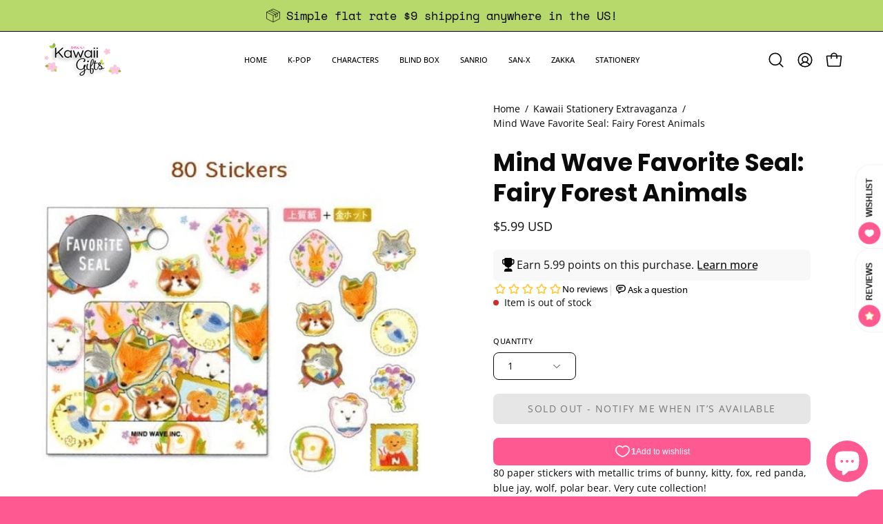

--- FILE ---
content_type: text/css
request_url: https://shopkawaiigifts.com/cdn/shop/t/45/assets/cart-drawer.css?v=154991008294673026501761690229
body_size: 1513
content:
@charset "UTF-8";.cart-collections{width:var(--drawer-width);max-width:100%;margin:var(--inner) auto 0}.cart-drawer__empty-message .cart-collections{width:100%}.cart-collections__inner{display:flex;flex-flow:row wrap;margin:0 calc(-1 * var(--grid-gutter) / 4)}.cart-collection{width:50%;padding:calc(var(--grid-gutter) / 4);text-align:left}.cart-collection.one-whole{width:100%}.cart-collection__link{position:relative;display:block}.cart-collection__image{padding-top:100%;position:relative}.one-whole .cart-collection__image{padding-top:50%}.cart-collection__title{margin:calc(var(--inner) / 2) 0;color:var(--text)}.cart-collection--overlay-text .cart-collection__title{--icon-size: 18px;position:absolute;left:calc(var(--inner) / 2);right:calc(var(--inner) / 2);bottom:calc(var(--inner) / 2);z-index:3;margin:0;padding-right:calc(var(--icon-size) + 10px)}.cart-collection--overlay-text .cart-collection__title:after{content:"";position:absolute;right:0;bottom:0;margin:auto;width:var(--icon-size);height:var(--icon-size);background:var(--text);max-width:100%;max-height:100%;-webkit-mask:var(--ICON-ARROW-RIGHT) center center/var(--icon-size) no-repeat;mask:var(--ICON-ARROW-RIGHT) center center/var(--icon-size) no-repeat}.cart-collection--overlay-text .cart-collection__title.text-background{padding:calc(var(--inner) / 2);padding-right:calc(var(--icon-size) + 10px)}.cart-collection--overlay-text .cart-collection__title.text-background:after{top:0;right:calc(var(--inner) / 4)}.one-whole.cart-collection--overlay-text .cart-collection__title{--icon-size: 30px;--heading-size: calc(2rem * var(--adjust-heading));left:var(--inner);right:var(--inner);bottom:var(--inner)}@media only screen and (max-width: 1439px){.one-whole.cart-collection--overlay-text .cart-collection__title{--heading-size: calc(1.8rem * var(--adjust-heading))}}@media only screen and (max-width: 767px){.one-whole.cart-collection--overlay-text .cart-collection__title{--heading-size: calc(1.7rem * var(--adjust-heading))}}.body--rounded-corners .cart-collection__image,.body--rounded-corners .cart-collection--overlay-text .cart-collection__link{border-radius:var(--radius);overflow:hidden}.cart-empty-buttons{display:grid;gap:calc(var(--inner) / 2);grid-template-columns:minmax(0,1fr)}.cart-empty-buttons .btn{justify-self:center}.cart-empty-buttons+.cart-drawer__empty-message-bottom{margin-top:0}.cart-drawer__empty-message .cart-empty-buttons:last-child{padding-bottom:var(--inner)}.cart-empty-buttons__item:not(.cart-empty-buttons__item--text){line-height:0}.cart-message{display:flex;flex-flow:row nowrap;flex-wrap:wrap;justify-content:center;align-items:center;margin:0;padding:var(--inner);font-size:calc(.815rem * var(--adjust-body));transition:max-height .3s,padding .3s,border .3s,opacity .3s,visibility .3s}.cart-message p{font-size:inherit}.cart-drawer .cart-message{justify-content:center;padding-top:calc(var(--inner) / 2);padding-bottom:calc(var(--inner) / 2)}.cart .cart-message{padding:0 0 var(--inner);margin:0}.cart-message__success,.cart-message__default{padding-bottom:6px}.cart-message__success{display:none}.is-success .cart-message__success{display:inline}.is-success .cart-message__success~.cart-message__default{display:none}.cart-message.is-hidden,.cart-message__default.is-hidden{overflow:hidden;visibility:hidden;max-height:0;padding:0 15px;border:none;opacity:0}.cart-message--custom{text-align:center;background:var(--accent);color:var(--COLOR-ACCENT-OPPOSITE)}.cart-message--custom p{margin:0 auto}.cart-drawer .cart-message--drawer{border-bottom:var(--BORDER-WIDTH) solid var(--text);position:relative;z-index:5}.cart-drawer .cart-message__success,.cart-drawer .cart-message__default{font-size:calc(.815rem * var(--adjust-body));padding-bottom:2px}.cart-drawer .cart-message--custom p{font-size:inherit}.cart .cart-message--custom{padding:16px var(--inner);margin-bottom:var(--inner)}.body--rounded-corners .cart .cart-message{border-radius:var(--radius);overflow:hidden}.cart-message__progress-holder{display:block;width:100%}.cart-message__progress{-webkit-appearance:none;-moz-appearance:none;appearance:none;border:none;width:100%;height:7px;border-radius:6px;background-color:var(--text-alpha-10);color:var(--PRIMARY-BUTTONS-COLOR-BG)}.cart-message__progress:nth-child(2){display:none}.cart-message__progress::-webkit-progress-bar{background-color:transparent;border-radius:6px}.cart-message__progress::-webkit-progress-value{background-color:var(--accent);border-radius:6px}.aos-initialized .cart-message__progress::-webkit-progress-value{width:0!important;-webkit-transition:width 1s ease 0s;transition:width 1s ease 0s}.aos-initialized .cart .cart-message__progress::-webkit-progress-value,.aos-initialized .cart-message--drawer.aos-animate .cart-message__progress::-webkit-progress-value{width:min(var(--progress-width, 100%),100%)!important;transition-delay:.5s}.cart-message__progress::-moz-progress-bar{background-color:var(--accent);border-radius:6px}@-moz-document url-prefix(){.aos-initialized .cart-message__progress:first-child:not(:last-child){display:none}.aos-initialized .cart-message__progress:nth-child(2){display:block}.aos-initialized .cart-message__progress:indeterminate::-moz-progress-bar{width:0!important;-moz-transition:width 1s ease-in-out 0s;transition:width 1s ease-in-out 0s}.aos-initialized .cart .cart-message__progress:indeterminate::-moz-progress-bar,.aos-initialized .cart-message--drawer.aos-animate .cart-message__progress:indeterminate::-moz-progress-bar{width:min(var(--progress-width, 100%),100%)!important;transition-delay:.5s}}.announcement .cart-message__success,.announcement .cart-message__default{padding:0}.announcement__text .cart-message{padding:0;margin:0;width:100%;font-size:inherit}.announcement__text .cart-message.is-hidden{visibility:visible;max-height:none;opacity:1;padding:0}.announcement__text .cart-message .cart-message__default{padding-bottom:0}.announcement__text .cart-message .cart-message__default.is-hidden{display:none}@media only screen and (max-width: 479px){:root{--drawer-width: 100vw}}.cart-drawer{will-change:transform;overflow-y:auto;overflow-x:hidden;position:fixed;top:0;bottom:0;max-width:95%;min-width:320px;z-index:9999;display:flex;flex-direction:column;height:100%;width:var(--drawer-width);left:100vw;background:var(--bg);visibility:hidden;opacity:0;transition:transform .4s ease-in-out,visibility 0s linear .4s,opacity 1s;transition-behavior:allow-discrete;scrollbar-width:none;-ms-overflow-style:none}.cart-drawer::-webkit-scrollbar{display:none}@media only screen and (max-width: 479px){.cart-drawer{max-width:100%}}.cart-drawer.is-loading .cart__item a{pointer-events:none}.cart-drawer .cart__item__price del{display:block}.cart-drawer .cart__item__price ins{margin-right:0}.cart-drawer .cart__discounts{margin-bottom:var(--inner)}.cart-drawer .cart__discounts .cart__total{font-weight:inherit}.cart-drawer .cart__total__money:before{content:"\2022";margin:0 5px}.cart-drawer .loader--line{position:absolute;top:0}.js-drawer-open-cart .cart-drawer{content-visibility:visible;visibility:visible;opacity:1;transform:translate(calc(-1 * var(--drawer-width)));transition:transform .4s cubic-bezier(.75,0,.175,1),visibility 0s linear,opacity .4s;transition-behavior:allow-discrete}.cart-drawer__head{position:relative;display:block;width:100%;padding:calc(var(--inner) / 2) var(--inner);border-bottom:var(--BORDER-WIDTH) solid var(--text)}.cart-drawer__head h3{font-weight:var(--FONT-WEIGHT-HEADING-BOLD);font-size:calc(2rem * var(--adjust-heading));margin:0 30px 0 0;display:grid;grid-template-columns:min-content auto;gap:5px;align-items:center}.cart-drawer__item-qty{display:inline-block;vertical-align:middle;font-size:calc(.815rem * var(--adjust-heading));text-transform:none}.cart-drawer__item-qty:before{content:"\a0\a0("}.cart-drawer__item-qty:after{content:")"}.cart-drawer__close{position:absolute;right:0;width:54px;height:54px;color:inherit;text-decoration:none;top:-2px;padding:15px}.cart-drawer__close svg{display:block;width:100%;height:100%;transition:transform .3s ease;pointer-events:none}.cart-drawer__close:hover svg{transform:rotate(90deg)}.cart-drawer__body{flex:1;width:100%;min-height:250px;overflow-x:hidden;overflow-y:auto;scrollbar-width:none;-ms-overflow-style:none}.cart-drawer__body::-webkit-scrollbar{display:none}.cart-drawer__body .cart__widgets:has(.cart-notes.hidden){border:none}.cart-drawer__body .cart__widgets:has(.product-upsell__holder),.cart-drawer__body .cart__widgets:has(.cart__widget__wrapper){border-top:var(--BORDER-WIDTH) solid var(--text)}.cart-drawer__body .cart__pair{padding:var(--inner);margin-bottom:0;border:none}.cart-drawer__body .cart__widget__wrapper{padding:var(--inner)}.cart-drawer__body .cart__widget__wrapper .cart__widget:last-of-type{margin-bottom:0}.cart-drawer__foot{position:relative;width:100%;margin-top:auto;padding:var(--inner);border-top:var(--BORDER-WIDTH) solid var(--text);box-shadow:#0003 0 2px 8px}.cart-drawer__foot .cart__foot-inner{padding:0}.cart-drawer__empty-message{padding:var(--inner);text-align:center;height:100%;display:flex;flex-direction:column}.cart-drawer__empty-message.visually-hidden{padding:0;margin:0}.cart-drawer__empty-message.hidden{display:none}.cart-drawer__empty-message>p{margin:0 0 .5em}.cart-drawer__empty-message .btn:not(.btn--text){width:100%}.cart-drawer__empty-message--bottom{padding:0}.cart-drawer__empty-message-bottom{margin-top:auto}.cart-drawer__empty-message-bottom p{font-size:calc(1rem * var(--adjust-accent))}.cart-drawer__errors{position:sticky;top:0;z-index:9;background:var(--bg)}.cart-drawer__errors .cart__errors__inner{padding:10px 40px 10px 20px;margin:calc(var(--inner) / 2) 0 0;border-radius:0;border-left:none;border-right:none}
/*# sourceMappingURL=/cdn/shop/t/45/assets/cart-drawer.css.map?v=154991008294673026501761690229 */


--- FILE ---
content_type: text/javascript; charset=utf-8
request_url: https://shopkawaiigifts.com/products/mind-wave-favorite-seal-fairy-forest-animals.js?currency=USD&country=US
body_size: -236
content:
{"id":6569478095029,"title":"Mind Wave Favorite Seal: Fairy Forest Animals","handle":"mind-wave-favorite-seal-fairy-forest-animals","description":"\u003cp\u003e80 paper stickers with metallic trims of bunny, kitty, fox, red panda, blue jay, wolf, polar bear.  Very cute collection!\u003c\/p\u003e","published_at":"2021-03-11T17:41:47-05:00","created_at":"2021-03-08T13:57:17-05:00","vendor":"Kawaii Import","type":"Stickers","tags":["Flakes","Japanese Stationary","Kamio Japan","Live 11.10.22","Mind Wave","POS","Stickers","Stickers Washi Deco"],"price":599,"price_min":599,"price_max":599,"available":false,"price_varies":false,"compare_at_price":null,"compare_at_price_min":0,"compare_at_price_max":0,"compare_at_price_varies":false,"variants":[{"id":39391171051701,"title":"Default Title","option1":"Default Title","option2":null,"option3":null,"sku":"U2 M-78228","requires_shipping":true,"taxable":true,"featured_image":null,"available":false,"name":"Mind Wave Favorite Seal: Fairy Forest Animals","public_title":null,"options":["Default Title"],"price":599,"weight":22,"compare_at_price":null,"inventory_management":"shopify","barcode":"4909001782280","requires_selling_plan":false,"selling_plan_allocations":[]}],"images":["\/\/cdn.shopify.com\/s\/files\/1\/0528\/2060\/7157\/products\/kawaii-import-stickers-mind-wave-favorite-seal-fairy-forest-animals-28366972125365.jpg?v=1662552905"],"featured_image":"\/\/cdn.shopify.com\/s\/files\/1\/0528\/2060\/7157\/products\/kawaii-import-stickers-mind-wave-favorite-seal-fairy-forest-animals-28366972125365.jpg?v=1662552905","options":[{"name":"Title","position":1,"values":["Default Title"]}],"url":"\/products\/mind-wave-favorite-seal-fairy-forest-animals","media":[{"alt":"Mind Wave Favorite Seal: Fairy Forest Animals","id":30951964836054,"position":1,"preview_image":{"aspect_ratio":1.0,"height":500,"width":500,"src":"https:\/\/cdn.shopify.com\/s\/files\/1\/0528\/2060\/7157\/products\/kawaii-import-stickers-mind-wave-favorite-seal-fairy-forest-animals-28366972125365.jpg?v=1662552905"},"aspect_ratio":1.0,"height":500,"media_type":"image","src":"https:\/\/cdn.shopify.com\/s\/files\/1\/0528\/2060\/7157\/products\/kawaii-import-stickers-mind-wave-favorite-seal-fairy-forest-animals-28366972125365.jpg?v=1662552905","width":500}],"requires_selling_plan":false,"selling_plan_groups":[]}

--- FILE ---
content_type: text/javascript; charset=utf-8
request_url: https://shopkawaiigifts.com/products/mind-wave-favorite-seal-fairy-forest-animals.js?currency=USD&country=US
body_size: 365
content:
{"id":6569478095029,"title":"Mind Wave Favorite Seal: Fairy Forest Animals","handle":"mind-wave-favorite-seal-fairy-forest-animals","description":"\u003cp\u003e80 paper stickers with metallic trims of bunny, kitty, fox, red panda, blue jay, wolf, polar bear.  Very cute collection!\u003c\/p\u003e","published_at":"2021-03-11T17:41:47-05:00","created_at":"2021-03-08T13:57:17-05:00","vendor":"Kawaii Import","type":"Stickers","tags":["Flakes","Japanese Stationary","Kamio Japan","Live 11.10.22","Mind Wave","POS","Stickers","Stickers Washi Deco"],"price":599,"price_min":599,"price_max":599,"available":false,"price_varies":false,"compare_at_price":null,"compare_at_price_min":0,"compare_at_price_max":0,"compare_at_price_varies":false,"variants":[{"id":39391171051701,"title":"Default Title","option1":"Default Title","option2":null,"option3":null,"sku":"U2 M-78228","requires_shipping":true,"taxable":true,"featured_image":null,"available":false,"name":"Mind Wave Favorite Seal: Fairy Forest Animals","public_title":null,"options":["Default Title"],"price":599,"weight":22,"compare_at_price":null,"inventory_management":"shopify","barcode":"4909001782280","requires_selling_plan":false,"selling_plan_allocations":[]}],"images":["\/\/cdn.shopify.com\/s\/files\/1\/0528\/2060\/7157\/products\/kawaii-import-stickers-mind-wave-favorite-seal-fairy-forest-animals-28366972125365.jpg?v=1662552905"],"featured_image":"\/\/cdn.shopify.com\/s\/files\/1\/0528\/2060\/7157\/products\/kawaii-import-stickers-mind-wave-favorite-seal-fairy-forest-animals-28366972125365.jpg?v=1662552905","options":[{"name":"Title","position":1,"values":["Default Title"]}],"url":"\/products\/mind-wave-favorite-seal-fairy-forest-animals","media":[{"alt":"Mind Wave Favorite Seal: Fairy Forest Animals","id":30951964836054,"position":1,"preview_image":{"aspect_ratio":1.0,"height":500,"width":500,"src":"https:\/\/cdn.shopify.com\/s\/files\/1\/0528\/2060\/7157\/products\/kawaii-import-stickers-mind-wave-favorite-seal-fairy-forest-animals-28366972125365.jpg?v=1662552905"},"aspect_ratio":1.0,"height":500,"media_type":"image","src":"https:\/\/cdn.shopify.com\/s\/files\/1\/0528\/2060\/7157\/products\/kawaii-import-stickers-mind-wave-favorite-seal-fairy-forest-animals-28366972125365.jpg?v=1662552905","width":500}],"requires_selling_plan":false,"selling_plan_groups":[]}

--- FILE ---
content_type: text/javascript
request_url: https://static.growave.io/growave-build/4602.1f4fc652.js
body_size: 10751
content:
"use strict";(gwWebpackGlobal.webpackChunkstorefront_spa=gwWebpackGlobal.webpackChunkstorefront_spa||[]).push([[4602],{95680:(t,e,n)=>{n.d(e,{A:()=>P});var r=n(98088),o=n(75973);function s(t){(0,r.kZQ)(t,"svelte-1n4jazl",".gw-rv-attributes-answers__date.svelte-1n4jazl{font-size:0.875em;font-weight:400}")}function i(t){let e,n;return{c(){e=(0,r.ND4)("span"),n=(0,r.Qq7)(t[0]),(0,r.CFu)(e,"class","gw-rv-attributes-answers__date svelte-1n4jazl")},m(t,o){(0,r.Yry)(t,e,o),(0,r.BCw)(e,n)},p(t,[e]){1&e&&(0,r.iQh)(n,t[0])},i:r.lQ1,o:r.lQ1,d(t){t&&(0,r.YoD)(e)}}}function l(t,e,n){let r,{day:o}=e,{month:s}=e,{year:i}=e;const l=["Jan","Feb","Mar","Apr","May","Jun","Jul","Aug","Sep","Oct","Nov","Dec"],a=(t,e,n)=>{const r=(t=>void 0!==t&&t>=1&&t<=12?l[t-1]:void 0)(e);return r&&void 0!==t&&void 0!==n?`${r} ${t}, ${n}`:r&&void 0!==t?`${r} ${t}`:r&&void 0!==n?`${r}, ${n}`:r?`${r}`:void 0!==n?`${n}`:""};return t.$$set=t=>{"day"in t&&n(1,o=t.day),"month"in t&&n(2,s=t.month),"year"in t&&n(3,i=t.year)},t.$$.update=()=>{14&t.$$.dirty&&n(0,r=a(o,s,i))},[r,o,s,i]}class a extends r.r7T{constructor(t){super(),(0,r.TsN)(this,t,l,i,r.jXN,{day:1,month:2,year:3},s)}}const c=a;var g=n(69143),d=n(66395);function p(t){(0,r.kZQ)(t,"svelte-1opcxiy",".gw-rv-attributes-answers__country.svelte-1opcxiy{display:flex;align-items:center;gap:0.5em}.gw-rv-attributes-answers__country-title.svelte-1opcxiy{font-size:0.875em;font-weight:400}.gw-rv-attributes-answers__country-image.svelte-1opcxiy{width:25px;height:15px}")}function u(t){let e,n,o,s,i,l,a,c=t[1]?.value+"";return l=new d.A({props:{src:t[1]?.imgSrc||"",alt:t[0],objectFit:"cover"}}),{c(){e=(0,r.ND4)("div"),n=(0,r.ND4)("span"),o=(0,r.Qq7)(c),s=(0,r.xem)(),i=(0,r.ND4)("span"),(0,r.N0i)(l.$$.fragment),(0,r.CFu)(n,"class","gw-rv-attributes-answers__country-title svelte-1opcxiy"),(0,r.CFu)(i,"class","gw-rv-attributes-answers__country-image svelte-1opcxiy"),(0,r.CFu)(e,"class","gw-rv-attributes-answers__country svelte-1opcxiy")},m(t,c){(0,r.Yry)(t,e,c),(0,r.BCw)(e,n),(0,r.BCw)(n,o),(0,r.BCw)(e,s),(0,r.BCw)(e,i),(0,r.wSR)(l,i,null),a=!0},p(t,[e]){(!a||2&e)&&c!==(c=t[1]?.value+"")&&(0,r.iQh)(o,c);const n={};2&e&&(n.src=t[1]?.imgSrc||""),1&e&&(n.alt=t[0]),l.$set(n)},i(t){a||((0,r.c7F)(l.$$.fragment,t),a=!0)},o(t){(0,r.Tn8)(l.$$.fragment,t),a=!1},d(t){t&&(0,r.YoD)(e),(0,r.Hbl)(l)}}}function m(t,e,n){let r,{value:o}=e,{label:s}=e;return t.$$set=t=>{"value"in t&&n(2,o=t.value),"label"in t&&n(0,s=t.label)},t.$$.update=()=>{4&t.$$.dirty&&n(1,r=g.F?.find((t=>t.code===o)))},[s,r,o]}class w extends r.r7T{constructor(t){super(),(0,r.TsN)(this,t,m,u,r.jXN,{value:2,label:0},p)}}const $=w;function f(t){(0,r.kZQ)(t,"svelte-ieqq0y",".gw-rv-attributes-answers__multi.svelte-ieqq0y{font-size:0.875em;font-weight:400}")}function v(t){let e,n;return{c(){e=(0,r.ND4)("span"),n=(0,r.Qq7)(t[0]),(0,r.CFu)(e,"class","gw-rv-attributes-answers__multi svelte-ieqq0y")},m(t,o){(0,r.Yry)(t,e,o),(0,r.BCw)(e,n)},p(t,[e]){1&e&&(0,r.iQh)(n,t[0])},i:r.lQ1,o:r.lQ1,d(t){t&&(0,r.YoD)(e)}}}function h(t,e,n){let r,{options:o}=e;return t.$$set=t=>{"options"in t&&n(1,o=t.options)},t.$$.update=()=>{2&t.$$.dirty&&n(0,r=o.map((t=>t)).join(", "))},[r,o]}class b extends r.r7T{constructor(t){super(),(0,r.TsN)(this,t,h,v,r.jXN,{options:1},f)}}const x=b;var _=n(32485),y=n.n(_);function C(t){(0,r.kZQ)(t,"svelte-7qdj26",'.gw-range.svelte-7qdj26.svelte-7qdj26{width:-moz-fit-content;width:fit-content;display:flex;flex-direction:column}.gw-range__item.svelte-7qdj26.svelte-7qdj26{position:relative;font-size:var(--gw-rv-btn-text-sm, 12px);min-width:47px;height:25px;display:flex;align-items:center;justify-content:center;white-space:nowrap;overflow:hidden;text-overflow:ellipsis;padding:0.5em;border-radius:0.5em;border:1px solid #d0d5dd;background:#fff;color:#1a1b1d;cursor:pointer}.gw-range__item.svelte-7qdj26 input[type="radio"].svelte-7qdj26{position:absolute;width:1px;height:1px;overflow:hidden;clip:rect(0 0 0 0)}@media all and (max-width: 400px){.gw-range__item.svelte-7qdj26.svelte-7qdj26{min-width:38px\n        }}.gw-range__item-active.svelte-7qdj26.svelte-7qdj26{background-color:#e4e7ec;border:1px solid #d0d5dd}.gw-range__item-active.svelte-7qdj26.svelte-7qdj26::before{content:none;background-color:#1a1b1d}.gw-range__range.svelte-7qdj26.svelte-7qdj26{display:flex;align-items:center}.gw-range__range.svelte-7qdj26>label.svelte-7qdj26{width:49.5px;border-radius:0.5em}.gw-range__range.svelte-7qdj26>label.svelte-7qdj26:not(:first-child){border-top-left-radius:0;border-bottom-left-radius:0;border-left:0}.gw-range__range.svelte-7qdj26>label.svelte-7qdj26:not(:last-child){border-top-right-radius:0;border-bottom-right-radius:0}@media all and (max-width: 400px){.gw-range__range.svelte-7qdj26>label.svelte-7qdj26{width:40px\n            }}.gw-range__centeredRange.svelte-7qdj26.svelte-7qdj26{display:flex;align-items:center;gap:0.125em}.gw-range__centeredRange.svelte-7qdj26>label.svelte-7qdj26{border-radius:0.5em}.gw-range__centeredRange.svelte-7qdj26>label.svelte-7qdj26:not(:first-child){border-top-left-radius:0.25em;border-bottom-left-radius:0.25em}.gw-range__centeredRange.svelte-7qdj26>label.svelte-7qdj26:not(:last-child){border-top-right-radius:0.25em;border-bottom-right-radius:0.25em}.gw-range__centeredRange.svelte-7qdj26>label.svelte-7qdj26:nth-child(3)::before{content:"";background-color:#d0d5dd}.gw-range__centeredRange.svelte-7qdj26>label:nth-child(3).gw-range__item-active.svelte-7qdj26::before{background-color:#1a1b1d}.gw-range__centeredRange.svelte-7qdj26>label.svelte-7qdj26::before{position:absolute;left:50%;top:50%;transform:translate(-50%, -50%);width:10px;height:10px;border-radius:50%}.gw-range__centeredRange.svelte-7qdj26>.gw-range__item-active.svelte-7qdj26::before{content:""}.gw-range__wrapper.svelte-7qdj26.svelte-7qdj26{width:-moz-fit-content;width:fit-content;display:flex;flex-direction:column}.gw-range__scales.svelte-7qdj26.svelte-7qdj26{display:flex;justify-content:space-between}.gw-range__scale.svelte-7qdj26.svelte-7qdj26{flex-basis:33.3%;font-size:0.875em;font-style:normal;line-height:26px}.gw-range__scale.svelte-7qdj26.svelte-7qdj26:first-of-type{text-align:left;font-weight:400}.gw-range__scale.svelte-7qdj26.svelte-7qdj26:nth-of-type(2){text-align:center;font-weight:600}.gw-range__scale.svelte-7qdj26.svelte-7qdj26:last-of-type{text-align:right;font-weight:400}')}function F(t,e,n){const r=t.slice();return r[6]=e[n],r}function q(t){let e,n,o,s,i,l,a,c,g,d=(t[4]?"":t[6])+"";return{c(){e=(0,r.ND4)("label"),n=(0,r.ND4)("input"),i=(0,r.xem)(),l=(0,r.ND4)("span"),a=(0,r.Qq7)(d),c=(0,r.xem)(),(0,r.CFu)(n,"type","radio"),n.value=o=t[6],n.checked=s=t[0]===t[6],(0,r.CFu)(n,"class","svelte-7qdj26"),(0,r.CFu)(e,"class",g=(0,r.oEI)(y()("gw-range__item",t[0]===t[6]&&"gw-range__item-active"))+" svelte-7qdj26")},m(t,o){(0,r.Yry)(t,e,o),(0,r.BCw)(e,n),(0,r.BCw)(e,i),(0,r.BCw)(e,l),(0,r.BCw)(l,a),(0,r.BCw)(e,c)},p(t,i){32&i&&o!==(o=t[6])&&(n.value=o),33&i&&s!==(s=t[0]===t[6])&&(n.checked=s),48&i&&d!==(d=(t[4]?"":t[6])+"")&&(0,r.iQh)(a,d),33&i&&g!==(g=(0,r.oEI)(y()("gw-range__item",t[0]===t[6]&&"gw-range__item-active"))+" svelte-7qdj26")&&(0,r.CFu)(e,"class",g)},d(t){t&&(0,r.YoD)(e)}}}function N(t){let e,n;return{c(){e=(0,r.ND4)("span"),n=(0,r.Qq7)(t[3]),(0,r.CFu)(e,"class","gw-range__scale svelte-7qdj26")},m(t,o){(0,r.Yry)(t,e,o),(0,r.BCw)(e,n)},p(t,e){8&e&&(0,r.iQh)(n,t[3])},d(t){t&&(0,r.YoD)(e)}}}function T(t){let e,n,o,s,i,l,a,c,g,d,p,u=t[5],m=[];for(let e=0;e<u.length;e+=1)m[e]=q(F(t,u,e));let w=t[4]&&N(t);return{c(){e=(0,r.ND4)("div"),n=(0,r.ND4)("div");for(let t=0;t<m.length;t+=1)m[t].c();s=(0,r.xem)(),i=(0,r.ND4)("div"),l=(0,r.ND4)("span"),a=(0,r.Qq7)(t[1]),c=(0,r.xem)(),w&&w.c(),g=(0,r.xem)(),d=(0,r.ND4)("span"),p=(0,r.Qq7)(t[2]),(0,r.CFu)(n,"class",o=(0,r.oEI)("gw-range__"+(t[4]?"centeredRange":"range"))+" svelte-7qdj26"),(0,r.CFu)(l,"class","gw-range__scale svelte-7qdj26"),(0,r.CFu)(d,"class","gw-range__scale svelte-7qdj26"),(0,r.CFu)(i,"class","gw-range__scales svelte-7qdj26"),(0,r.CFu)(e,"class","gw-range svelte-7qdj26")},m(t,o){(0,r.Yry)(t,e,o),(0,r.BCw)(e,n);for(let t=0;t<m.length;t+=1)m[t]&&m[t].m(n,null);(0,r.BCw)(e,s),(0,r.BCw)(e,i),(0,r.BCw)(i,l),(0,r.BCw)(l,a),(0,r.BCw)(i,c),w&&w.m(i,null),(0,r.BCw)(i,g),(0,r.BCw)(i,d),(0,r.BCw)(d,p)},p(t,[e]){if(49&e){let r;for(u=t[5],r=0;r<u.length;r+=1){const o=F(t,u,r);m[r]?m[r].p(o,e):(m[r]=q(o),m[r].c(),m[r].m(n,null))}for(;r<m.length;r+=1)m[r].d(1);m.length=u.length}16&e&&o!==(o=(0,r.oEI)("gw-range__"+(t[4]?"centeredRange":"range"))+" svelte-7qdj26")&&(0,r.CFu)(n,"class",o),2&e&&(0,r.iQh)(a,t[1]),t[4]?w?w.p(t,e):(w=N(t),w.c(),w.m(i,g)):w&&(w.d(1),w=null),4&e&&(0,r.iQh)(p,t[2])},i:r.lQ1,o:r.lQ1,d(t){t&&(0,r.YoD)(e),(0,r.ppq)(m,t),w&&w.d()}}}function j(t,e,n){let r,{value:o}=e,{minLabel:s}=e,{maxLabel:i}=e,{midLabel:l=""}=e,{isCenteredRange:a=!1}=e;return t.$$set=t=>{"value"in t&&n(0,o=t.value),"minLabel"in t&&n(1,s=t.minLabel),"maxLabel"in t&&n(2,i=t.maxLabel),"midLabel"in t&&n(3,l=t.midLabel),"isCenteredRange"in t&&n(4,a=t.isCenteredRange)},t.$$.update=()=>{16&t.$$.dirty&&n(5,r=a?[-1,-.5,0,.5,1]:[1,2,3,4,5])},[o,s,i,l,a,r]}class k extends r.r7T{constructor(t){super(),(0,r.TsN)(this,t,j,T,r.jXN,{value:0,minLabel:1,maxLabel:2,midLabel:3,isCenteredRange:4},C)}}const Y=k;function D(t){(0,r.kZQ)(t,"svelte-8740qh",".gw-rv-attributes-answers__textfield-answer.svelte-8740qh{font-size:0.875em;font-weight:600}")}function A(t){let e,n;const o=t[1].default,s=(0,r.Of3)(o,t,t[0],null);return{c(){e=(0,r.ND4)("span"),s&&s.c(),(0,r.CFu)(e,"class","gw-rv-attributes-answers__textfield-answer svelte-8740qh")},m(t,o){(0,r.Yry)(t,e,o),s&&s.m(e,null),n=!0},p(t,[e]){s&&s.p&&(!n||1&e)&&(0,r.nkG)(s,o,t,t[0],n?(0,r.sWk)(o,t[0],e,null):(0,r.i32)(t[0]),null)},i(t){n||((0,r.c7F)(s,t),n=!0)},o(t){(0,r.Tn8)(s,t),n=!1},d(t){t&&(0,r.YoD)(e),s&&s.d(t)}}}function Q(t,e,n){let{$$slots:r={},$$scope:o}=e;return t.$$set=t=>{"$$scope"in t&&n(0,o=t.$$scope)},[o,r]}class R extends r.r7T{constructor(t){super(),(0,r.TsN)(this,t,Q,A,r.jXN,{},D)}}const B=R;function V(t){(0,r.kZQ)(t,"svelte-t0efwg",".gw-rv-attributes-answers.svelte-t0efwg{line-height:normal;display:flex;flex-direction:column;gap:0.75em}.gw-rv-attributes-answers.svelte-t0efwg:last-of-type{margin-top:0.5em}.gw-rv-attributes-answers__answer.svelte-t0efwg{display:flex;flex-direction:column}.gw-rv-attributes-answers__title.svelte-t0efwg{font-size:0.875em;font-weight:400}")}function L(t,e,n){const r=t.slice();return r[2]=e[n],r}function S(t){let e,n,o=t[0],s=[];for(let e=0;e<o.length;e+=1)s[e]=O(L(t,o,e));const i=t=>(0,r.Tn8)(s[t],1,1,(()=>{s[t]=null}));return{c(){e=(0,r.ND4)("div");for(let t=0;t<s.length;t+=1)s[t].c();(0,r.CFu)(e,"class","gw-rv-attributes-answers svelte-t0efwg")},m(t,o){(0,r.Yry)(t,e,o);for(let t=0;t<s.length;t+=1)s[t]&&s[t].m(e,null);n=!0},p(t,n){if(1&n){let l;for(o=t[0],l=0;l<o.length;l+=1){const i=L(t,o,l);s[l]?(s[l].p(i,n),(0,r.c7F)(s[l],1)):(s[l]=O(i),s[l].c(),(0,r.c7F)(s[l],1),s[l].m(e,null))}for((0,r.V44)(),l=o.length;l<s.length;l+=1)i(l);(0,r.GYV)()}},i(t){if(!n){for(let t=0;t<o.length;t+=1)(0,r.c7F)(s[t]);n=!0}},o(t){s=s.filter(Boolean);for(let t=0;t<s.length;t+=1)(0,r.Tn8)(s[t]);n=!1},d(t){t&&(0,r.YoD)(e),(0,r.ppq)(s,t)}}}function H(t){let e,n=t[2].propertyName+"";return{c(){e=(0,r.Qq7)(n)},m(t,n){(0,r.Yry)(t,e,n)},p(t,o){1&o&&n!==(n=t[2].propertyName+"")&&(0,r.iQh)(e,n)},d(t){t&&(0,r.YoD)(e)}}}function E(t){let e,n;return e=new c({props:{day:t[2].content.day,month:t[2].content.month,year:t[2].content.year}}),{c(){(0,r.N0i)(e.$$.fragment)},m(t,o){(0,r.wSR)(e,t,o),n=!0},p(t,n){const r={};1&n&&(r.day=t[2].content.day),1&n&&(r.month=t[2].content.month),1&n&&(r.year=t[2].content.year),e.$set(r)},i(t){n||((0,r.c7F)(e.$$.fragment,t),n=!0)},o(t){(0,r.Tn8)(e.$$.fragment,t),n=!1},d(t){(0,r.Hbl)(e,t)}}}function G(t){let e,n;return e=new $({props:{value:t[2].content.value,label:t[2].propertyName}}),{c(){(0,r.N0i)(e.$$.fragment)},m(t,o){(0,r.wSR)(e,t,o),n=!0},p(t,n){const r={};1&n&&(r.value=t[2].content.value),1&n&&(r.label=t[2].propertyName),e.$set(r)},i(t){n||((0,r.c7F)(e.$$.fragment,t),n=!0)},o(t){(0,r.Tn8)(e.$$.fragment,t),n=!1},d(t){(0,r.Hbl)(e,t)}}}function I(t){let e,n;return e=new Y({props:{value:t[2].content.value,minLabel:t[2].content.minLabel,midLabel:t[2].content.midLabel,maxLabel:t[2].content.maxLabel,isCenteredRange:!0}}),{c(){(0,r.N0i)(e.$$.fragment)},m(t,o){(0,r.wSR)(e,t,o),n=!0},p(t,n){const r={};1&n&&(r.value=t[2].content.value),1&n&&(r.minLabel=t[2].content.minLabel),1&n&&(r.midLabel=t[2].content.midLabel),1&n&&(r.maxLabel=t[2].content.maxLabel),e.$set(r)},i(t){n||((0,r.c7F)(e.$$.fragment,t),n=!0)},o(t){(0,r.Tn8)(e.$$.fragment,t),n=!1},d(t){(0,r.Hbl)(e,t)}}}function z(t){let e,n;return e=new Y({props:{value:t[2].content.value,minLabel:t[2].content.minLabel,maxLabel:t[2].content.maxLabel}}),{c(){(0,r.N0i)(e.$$.fragment)},m(t,o){(0,r.wSR)(e,t,o),n=!0},p(t,n){const r={};1&n&&(r.value=t[2].content.value),1&n&&(r.minLabel=t[2].content.minLabel),1&n&&(r.maxLabel=t[2].content.maxLabel),e.$set(r)},i(t){n||((0,r.c7F)(e.$$.fragment,t),n=!0)},o(t){(0,r.Tn8)(e.$$.fragment,t),n=!1},d(t){(0,r.Hbl)(e,t)}}}function X(t){let e,n,o=t[2].content.value+"";return{c(){e=(0,r.ND4)("span"),n=(0,r.Qq7)(o),(0,r.CFu)(e,"class","gw-rv-attributes-answers__title svelte-t0efwg")},m(t,o){(0,r.Yry)(t,e,o),(0,r.BCw)(e,n)},p(t,e){1&e&&o!==(o=t[2].content.value+"")&&(0,r.iQh)(n,o)},i:r.lQ1,o:r.lQ1,d(t){t&&(0,r.YoD)(e)}}}function W(t){let e,n;return e=new x({props:{options:t[2].content.values||[]}}),{c(){(0,r.N0i)(e.$$.fragment)},m(t,o){(0,r.wSR)(e,t,o),n=!0},p(t,n){const r={};1&n&&(r.options=t[2].content.values||[]),e.$set(r)},i(t){n||((0,r.c7F)(e.$$.fragment,t),n=!0)},o(t){(0,r.Tn8)(e.$$.fragment,t),n=!1},d(t){(0,r.Hbl)(e,t)}}}function O(t){let e,n,s,i,l,a,c;n=new B({props:{$$slots:{default:[H]},$$scope:{ctx:t}}});const g=[W,X,z,I,G,E],d=[];function p(t,e){return t[2].content.type===o.Eh.MULTI_VALUE?0:t[2].content.type===o.Eh.TEXTFIELD||t[2].content.type===o.Eh.SINGLE_VALUE?1:t[2].content.type===o.Eh.RANGE?2:t[2].content.type===o.Eh.CENTERED_RANGE?3:t[2].content.type===o.Eh.LOCATION?4:t[2].content.type===o.Eh.DATE?5:-1}return~(i=p(t))&&(l=d[i]=g[i](t)),{c(){e=(0,r.ND4)("div"),(0,r.N0i)(n.$$.fragment),s=(0,r.xem)(),l&&l.c(),a=(0,r.xem)(),(0,r.CFu)(e,"class","gw-rv-attributes-answers__answer svelte-t0efwg")},m(t,o){(0,r.Yry)(t,e,o),(0,r.wSR)(n,e,null),(0,r.BCw)(e,s),~i&&d[i].m(e,null),(0,r.BCw)(e,a),c=!0},p(t,o){const s={};33&o&&(s.$$scope={dirty:o,ctx:t}),n.$set(s);let c=i;i=p(t),i===c?~i&&d[i].p(t,o):(l&&((0,r.V44)(),(0,r.Tn8)(d[c],1,1,(()=>{d[c]=null})),(0,r.GYV)()),~i?(l=d[i],l?l.p(t,o):(l=d[i]=g[i](t),l.c()),(0,r.c7F)(l,1),l.m(e,a)):l=null)},i(t){c||((0,r.c7F)(n.$$.fragment,t),(0,r.c7F)(l),c=!0)},o(t){(0,r.Tn8)(n.$$.fragment,t),(0,r.Tn8)(l),c=!1},d(t){t&&(0,r.YoD)(e),(0,r.Hbl)(n),~i&&d[i].d()}}}function Z(t){let e,n,o=t[0].length&&S(t);return{c(){o&&o.c(),e=(0,r.Iex)()},m(t,s){o&&o.m(t,s),(0,r.Yry)(t,e,s),n=!0},p(t,[n]){t[0].length?o?(o.p(t,n),1&n&&(0,r.c7F)(o,1)):(o=S(t),o.c(),(0,r.c7F)(o,1),o.m(e.parentNode,e)):o&&((0,r.V44)(),(0,r.Tn8)(o,1,1,(()=>{o=null})),(0,r.GYV)())},i(t){n||((0,r.c7F)(o),n=!0)},o(t){(0,r.Tn8)(o),n=!1},d(t){o&&o.d(t),t&&(0,r.YoD)(e)}}}function M(t,e,n){let r,{attributeAnswers:s}=e;return t.$$set=t=>{"attributeAnswers"in t&&n(1,s=t.attributeAnswers)},t.$$.update=()=>{2&t.$$.dirty&&n(0,r=[...s].sort(((t,e)=>{const n=t=>t===o.Eh.RANGE||t===o.Eh.CENTERED_RANGE;return!n(t.content.type)&&n(e.content.type)?-1:n(t.content.type)&&!n(e.content.type)?1:0})))},[r,s]}class K extends r.r7T{constructor(t){super(),(0,r.TsN)(this,t,M,Z,r.jXN,{attributeAnswers:1},V)}}const P=K},29140:(t,e,n)=>{n.d(e,{A:()=>x});var r=n(98088),o=n(39845),s=n(71676),i=n(31209),l=n(32485),a=n.n(l);function c(t){(0,r.kZQ)(t,"svelte-j8wbes",".gw-rv-rating.svelte-j8wbes{display:flex;align-items:center;-moz-column-gap:3px;column-gap:3px}.gw-rv-rating__star{color:var(--gw-rv-icon-starColor)}.gw-rv-rating__star-empty{color:var(--gw-rv-icon-starColor)}.gw-rv-rating__star-half{color:var(--gw-rv-icon-starColor)}")}function g(t,e,n){const r=t.slice();return r[7]=e[n],r}function d(t){let e,n;return e=new s.A({props:{width:t[3],height:t[2],class:"gw-rv-rating__star gw-rv-rating__star-empty",$$slots:{default:[m]},$$scope:{ctx:t}}}),{c(){(0,r.N0i)(e.$$.fragment)},m(t,o){(0,r.wSR)(e,t,o),n=!0},p(t,n){const r={};8&n&&(r.width=t[3]),4&n&&(r.height=t[2]),1056&n&&(r.$$scope={dirty:n,ctx:t}),e.$set(r)},i(t){n||((0,r.c7F)(e.$$.fragment,t),n=!0)},o(t){(0,r.Tn8)(e.$$.fragment,t),n=!1},d(t){(0,r.Hbl)(e,t)}}}function p(t){let e,n;return e=new s.A({props:{width:t[3],height:t[2],class:"gw-rv-rating__star gw-rv-rating__star-half",$$slots:{default:[w]},$$scope:{ctx:t}}}),{c(){(0,r.N0i)(e.$$.fragment)},m(t,o){(0,r.wSR)(e,t,o),n=!0},p(t,n){const r={};8&n&&(r.width=t[3]),4&n&&(r.height=t[2]),1056&n&&(r.$$scope={dirty:n,ctx:t}),e.$set(r)},i(t){n||((0,r.c7F)(e.$$.fragment,t),n=!0)},o(t){(0,r.Tn8)(e.$$.fragment,t),n=!1},d(t){(0,r.Hbl)(e,t)}}}function u(t){let e,n;return e=new s.A({props:{width:t[3],height:t[2],class:"gw-rv-rating__star",$$slots:{default:[$]},$$scope:{ctx:t}}}),{c(){(0,r.N0i)(e.$$.fragment)},m(t,o){(0,r.wSR)(e,t,o),n=!0},p(t,n){const r={};8&n&&(r.width=t[3]),4&n&&(r.height=t[2]),1056&n&&(r.$$scope={dirty:n,ctx:t}),e.$set(r)},i(t){n||((0,r.c7F)(e.$$.fragment,t),n=!0)},o(t){(0,r.Tn8)(e.$$.fragment,t),n=!1},d(t){(0,r.Hbl)(e,t)}}}function m(t){let e,n,o;var s=t[5]?.empty;return s&&(e=(0,r.obh)(s,{})),{c(){e&&(0,r.N0i)(e.$$.fragment),n=(0,r.xem)()},m(t,s){e&&(0,r.wSR)(e,t,s),(0,r.Yry)(t,n,s),o=!0},p(t,o){if(32&o&&s!==(s=t[5]?.empty)){if(e){(0,r.V44)();const t=e;(0,r.Tn8)(t.$$.fragment,1,0,(()=>{(0,r.Hbl)(t,1)})),(0,r.GYV)()}s?(e=(0,r.obh)(s,{}),(0,r.N0i)(e.$$.fragment),(0,r.c7F)(e.$$.fragment,1),(0,r.wSR)(e,n.parentNode,n)):e=null}},i(t){o||(e&&(0,r.c7F)(e.$$.fragment,t),o=!0)},o(t){e&&(0,r.Tn8)(e.$$.fragment,t),o=!1},d(t){e&&(0,r.Hbl)(e,t),t&&(0,r.YoD)(n)}}}function w(t){let e,n,o;var s=t[5]?.half;return s&&(e=(0,r.obh)(s,{})),{c(){e&&(0,r.N0i)(e.$$.fragment),n=(0,r.xem)()},m(t,s){e&&(0,r.wSR)(e,t,s),(0,r.Yry)(t,n,s),o=!0},p(t,o){if(32&o&&s!==(s=t[5]?.half)){if(e){(0,r.V44)();const t=e;(0,r.Tn8)(t.$$.fragment,1,0,(()=>{(0,r.Hbl)(t,1)})),(0,r.GYV)()}s?(e=(0,r.obh)(s,{}),(0,r.N0i)(e.$$.fragment),(0,r.c7F)(e.$$.fragment,1),(0,r.wSR)(e,n.parentNode,n)):e=null}},i(t){o||(e&&(0,r.c7F)(e.$$.fragment,t),o=!0)},o(t){e&&(0,r.Tn8)(e.$$.fragment,t),o=!1},d(t){e&&(0,r.Hbl)(e,t),t&&(0,r.YoD)(n)}}}function $(t){let e,n,o;var s=t[5]?.filled;return s&&(e=(0,r.obh)(s,{})),{c(){e&&(0,r.N0i)(e.$$.fragment),n=(0,r.xem)()},m(t,s){e&&(0,r.wSR)(e,t,s),(0,r.Yry)(t,n,s),o=!0},p(t,o){if(32&o&&s!==(s=t[5]?.filled)){if(e){(0,r.V44)();const t=e;(0,r.Tn8)(t.$$.fragment,1,0,(()=>{(0,r.Hbl)(t,1)})),(0,r.GYV)()}s?(e=(0,r.obh)(s,{}),(0,r.N0i)(e.$$.fragment),(0,r.c7F)(e.$$.fragment,1),(0,r.wSR)(e,n.parentNode,n)):e=null}},i(t){o||(e&&(0,r.c7F)(e.$$.fragment,t),o=!0)},o(t){e&&(0,r.Tn8)(e.$$.fragment,t),o=!1},d(t){e&&(0,r.Hbl)(e,t),t&&(0,r.YoD)(n)}}}function f(t){let e,n,o,s;const i=[u,p,d],l=[];function a(t,e){return t[4]>=t[7]?0:t[4]>=t[7]-.5?1:2}return e=a(t),n=l[e]=i[e](t),{c(){n.c(),o=(0,r.Iex)()},m(t,n){l[e].m(t,n),(0,r.Yry)(t,o,n),s=!0},p(t,s){let c=e;e=a(t),e===c?l[e].p(t,s):((0,r.V44)(),(0,r.Tn8)(l[c],1,1,(()=>{l[c]=null})),(0,r.GYV)(),n=l[e],n?n.p(t,s):(n=l[e]=i[e](t),n.c()),(0,r.c7F)(n,1),n.m(o.parentNode,o))},i(t){s||((0,r.c7F)(n),s=!0)},o(t){(0,r.Tn8)(n),s=!1},d(t){l[e].d(t),t&&(0,r.YoD)(o)}}}function v(t){let e,n,o,s,i=[1,2,3,4,5],l=[];for(let e=0;e<5;e+=1)l[e]=f(g(t,i,e));const c=t=>(0,r.Tn8)(l[t],1,1,(()=>{l[t]=null}));return{c(){e=(0,r.ND4)("div");for(let t=0;t<5;t+=1)l[t].c();(0,r.CFu)(e,"class",n=(0,r.oEI)(a()("gw-rv-rating gw-default-reset",t[1]))+" svelte-j8wbes"),(0,r.CFu)(e,"aria-label",o=`${t[0]} out of 5 ratings`),(0,r.CFu)(e,"role","img")},m(t,n){(0,r.Yry)(t,e,n);for(let t=0;t<5;t+=1)l[t]&&l[t].m(e,null);s=!0},p(t,[d]){if(60&d){let n;for(i=[1,2,3,4,5],n=0;n<5;n+=1){const o=g(t,i,n);l[n]?(l[n].p(o,d),(0,r.c7F)(l[n],1)):(l[n]=f(o),l[n].c(),(0,r.c7F)(l[n],1),l[n].m(e,null))}for((0,r.V44)(),n=5;n<5;n+=1)c(n);(0,r.GYV)()}(!s||2&d&&n!==(n=(0,r.oEI)(a()("gw-rv-rating gw-default-reset",t[1]))+" svelte-j8wbes"))&&(0,r.CFu)(e,"class",n),(!s||1&d&&o!==(o=`${t[0]} out of 5 ratings`))&&(0,r.CFu)(e,"aria-label",o)},i(t){if(!s){for(let t=0;t<5;t+=1)(0,r.c7F)(l[t]);s=!0}},o(t){l=l.filter(Boolean);for(let t=0;t<5;t+=1)(0,r.Tn8)(l[t]);s=!1},d(t){t&&(0,r.YoD)(e),(0,r.ppq)(l,t)}}}function h(t,e,n){let s,l,{rating:a}=e,{class:c=""}=e,{height:g="24"}=e,{width:d="24"}=e;const p=(0,i.A)(o.I).getIconCollection();return(0,r.j0C)(t,p,(t=>n(5,l=t))),t.$$set=t=>{"rating"in t&&n(0,a=t.rating),"class"in t&&n(1,c=t.class),"height"in t&&n(2,g=t.height),"width"in t&&n(3,d=t.width)},t.$$.update=()=>{1&t.$$.dirty&&n(4,s=Math.round(2*a)/2)},[a,c,g,d,s,l,p]}class b extends r.r7T{constructor(t){super(),(0,r.TsN)(this,t,h,v,r.jXN,{rating:0,class:1,height:2,width:3},c)}}const x=b},71590:(t,e,n)=>{n.d(e,{A:()=>w});var r=n(98088),o=n(71676),s=n(64236),i=n(97424),l=n(36e3);function a(t){(0,r.kZQ)(t,"svelte-9u8ty",".gw-rv-meta__icon{display:flex;align-items:center;justify-content:center;transition:box-shadow 0.2s ease;border-radius:50%}.gw-rv-meta__icon:hover{box-shadow:0 0 0 2px rgba(0, 0, 0, 0.05);background:rgba(0, 0, 0, 0.05)}")}function c(t){let e,n;return e=new s.A({}),{c(){(0,r.N0i)(e.$$.fragment)},m(t,o){(0,r.wSR)(e,t,o),n=!0},i(t){n||((0,r.c7F)(e.$$.fragment,t),n=!0)},o(t){(0,r.Tn8)(e.$$.fragment,t),n=!1},d(t){(0,r.Hbl)(e,t)}}}function g(t){let e,n;return e=new o.A({props:{class:"gw-rv-meta__icon",width:20,height:20,$$slots:{default:[c]},$$scope:{ctx:t}}}),{c(){(0,r.N0i)(e.$$.fragment)},m(t,o){(0,r.wSR)(e,t,o),n=!0},p(t,n){const r={};2&n&&(r.$$scope={dirty:n,ctx:t}),e.$set(r)},i(t){n||((0,r.c7F)(e.$$.fragment,t),n=!0)},o(t){(0,r.Tn8)(e.$$.fragment,t),n=!1},d(t){(0,r.Hbl)(e,t)}}}function d(t){let e,n;return e=new i.A({props:{namespace:t[0],translationKey:"review_imported"}}),{c(){(0,r.N0i)(e.$$.fragment)},m(t,o){(0,r.wSR)(e,t,o),n=!0},p(t,n){const r={};1&n&&(r.namespace=t[0]),e.$set(r)},i(t){n||((0,r.c7F)(e.$$.fragment,t),n=!0)},o(t){(0,r.Tn8)(e.$$.fragment,t),n=!1},d(t){(0,r.Hbl)(e,t)}}}function p(t){let e,n;return e=new l.A({props:{position:"bottom-end",$$slots:{content:[d],default:[g]},$$scope:{ctx:t}}}),{c(){(0,r.N0i)(e.$$.fragment)},m(t,o){(0,r.wSR)(e,t,o),n=!0},p(t,[n]){const r={};3&n&&(r.$$scope={dirty:n,ctx:t}),e.$set(r)},i(t){n||((0,r.c7F)(e.$$.fragment,t),n=!0)},o(t){(0,r.Tn8)(e.$$.fragment,t),n=!1},d(t){(0,r.Hbl)(e,t)}}}function u(t,e,n){let{namespace:r}=e;return t.$$set=t=>{"namespace"in t&&n(0,r=t.namespace)},[r]}class m extends r.r7T{constructor(t){super(),(0,r.TsN)(this,t,u,p,r.jXN,{namespace:0},a)}}const w=m},16878:(t,e,n)=>{n.d(e,{A:()=>w});var r=n(98088),o=n(71676),s=n(17231),i=n(97424),l=n(36e3);function a(t){(0,r.kZQ)(t,"svelte-9u8ty",".gw-rv-meta__icon{display:flex;align-items:center;justify-content:center;transition:box-shadow 0.2s ease;border-radius:50%}.gw-rv-meta__icon:hover{box-shadow:0 0 0 2px rgba(0, 0, 0, 0.05);background:rgba(0, 0, 0, 0.05)}")}function c(t){let e,n;return e=new s.A({}),{c(){(0,r.N0i)(e.$$.fragment)},m(t,o){(0,r.wSR)(e,t,o),n=!0},i(t){n||((0,r.c7F)(e.$$.fragment,t),n=!0)},o(t){(0,r.Tn8)(e.$$.fragment,t),n=!1},d(t){(0,r.Hbl)(e,t)}}}function g(t){let e,n;return e=new o.A({props:{class:"gw-rv-meta__icon",width:20,height:20,$$slots:{default:[c]},$$scope:{ctx:t}}}),{c(){(0,r.N0i)(e.$$.fragment)},m(t,o){(0,r.wSR)(e,t,o),n=!0},p(t,n){const r={};2&n&&(r.$$scope={dirty:n,ctx:t}),e.$set(r)},i(t){n||((0,r.c7F)(e.$$.fragment,t),n=!0)},o(t){(0,r.Tn8)(e.$$.fragment,t),n=!1},d(t){(0,r.Hbl)(e,t)}}}function d(t){let e,n;return e=new i.A({props:{namespace:t[0],translationKey:"incentivized_content"}}),{c(){(0,r.N0i)(e.$$.fragment)},m(t,o){(0,r.wSR)(e,t,o),n=!0},p(t,n){const r={};1&n&&(r.namespace=t[0]),e.$set(r)},i(t){n||((0,r.c7F)(e.$$.fragment,t),n=!0)},o(t){(0,r.Tn8)(e.$$.fragment,t),n=!1},d(t){(0,r.Hbl)(e,t)}}}function p(t){let e,n;return e=new l.A({props:{position:"bottom-end",$$slots:{content:[d],default:[g]},$$scope:{ctx:t}}}),{c(){(0,r.N0i)(e.$$.fragment)},m(t,o){(0,r.wSR)(e,t,o),n=!0},p(t,[n]){const r={};3&n&&(r.$$scope={dirty:n,ctx:t}),e.$set(r)},i(t){n||((0,r.c7F)(e.$$.fragment,t),n=!0)},o(t){(0,r.Tn8)(e.$$.fragment,t),n=!1},d(t){(0,r.Hbl)(e,t)}}}function u(t,e,n){let{namespace:r}=e;return t.$$set=t=>{"namespace"in t&&n(0,r=t.namespace)},[r]}class m extends r.r7T{constructor(t){super(),(0,r.TsN)(this,t,u,p,r.jXN,{namespace:0},a)}}const w=m},72883:(t,e,n)=>{n.d(e,{A:()=>f});var r=n(98088),o=n(71676),s=n(65735),i=n(97424),l=n(36e3);function a(t){(0,r.kZQ)(t,"svelte-9u8ty",".gw-rv-meta__icon{display:flex;align-items:center;justify-content:center;transition:box-shadow 0.2s ease;border-radius:50%}.gw-rv-meta__icon:hover{box-shadow:0 0 0 2px rgba(0, 0, 0, 0.05);background:rgba(0, 0, 0, 0.05)}")}function c(t){let e,n;return e=new s.A({}),{c(){(0,r.N0i)(e.$$.fragment)},m(t,o){(0,r.wSR)(e,t,o),n=!0},i(t){n||((0,r.c7F)(e.$$.fragment,t),n=!0)},o(t){(0,r.Tn8)(e.$$.fragment,t),n=!1},d(t){(0,r.Hbl)(e,t)}}}function g(t){let e,n;return e=new o.A({props:{class:"gw-rv-meta__icon",width:20,height:20,$$slots:{default:[c]},$$scope:{ctx:t}}}),{c(){(0,r.N0i)(e.$$.fragment)},m(t,o){(0,r.wSR)(e,t,o),n=!0},p(t,n){const r={};8&n&&(r.$$scope={dirty:n,ctx:t}),e.$set(r)},i(t){n||((0,r.c7F)(e.$$.fragment,t),n=!0)},o(t){(0,r.Tn8)(e.$$.fragment,t),n=!1},d(t){(0,r.Hbl)(e,t)}}}function d(t){let e,n;return e=new i.A({props:{namespace:t[0],translationKey:"verified_by_merchant"}}),{c(){(0,r.N0i)(e.$$.fragment)},m(t,o){(0,r.wSR)(e,t,o),n=!0},p(t,n){const r={};1&n&&(r.namespace=t[0]),e.$set(r)},i(t){n||((0,r.c7F)(e.$$.fragment,t),n=!0)},o(t){(0,r.Tn8)(e.$$.fragment,t),n=!1},d(t){(0,r.Hbl)(e,t)}}}function p(t){let e,n;return e=new i.A({props:{namespace:t[0],translationKey:"verified_buyer"}}),{c(){(0,r.N0i)(e.$$.fragment)},m(t,o){(0,r.wSR)(e,t,o),n=!0},p(t,n){const r={};1&n&&(r.namespace=t[0]),e.$set(r)},i(t){n||((0,r.c7F)(e.$$.fragment,t),n=!0)},o(t){(0,r.Tn8)(e.$$.fragment,t),n=!1},d(t){(0,r.Hbl)(e,t)}}}function u(t){let e,n,o,s;const i=[p,d],l=[];function a(t,e){return t[1]?0:t[2]?1:-1}return~(e=a(t))&&(n=l[e]=i[e](t)),{c(){n&&n.c(),o=(0,r.Iex)()},m(t,n){~e&&l[e].m(t,n),(0,r.Yry)(t,o,n),s=!0},p(t,s){let c=e;e=a(t),e===c?~e&&l[e].p(t,s):(n&&((0,r.V44)(),(0,r.Tn8)(l[c],1,1,(()=>{l[c]=null})),(0,r.GYV)()),~e?(n=l[e],n?n.p(t,s):(n=l[e]=i[e](t),n.c()),(0,r.c7F)(n,1),n.m(o.parentNode,o)):n=null)},i(t){s||((0,r.c7F)(n),s=!0)},o(t){(0,r.Tn8)(n),s=!1},d(t){~e&&l[e].d(t),t&&(0,r.YoD)(o)}}}function m(t){let e,n;return e=new l.A({props:{position:"bottom-start",$$slots:{content:[u],default:[g]},$$scope:{ctx:t}}}),{c(){(0,r.N0i)(e.$$.fragment)},m(t,o){(0,r.wSR)(e,t,o),n=!0},p(t,[n]){const r={};15&n&&(r.$$scope={dirty:n,ctx:t}),e.$set(r)},i(t){n||((0,r.c7F)(e.$$.fragment,t),n=!0)},o(t){(0,r.Tn8)(e.$$.fragment,t),n=!1},d(t){(0,r.Hbl)(e,t)}}}function w(t,e,n){let{namespace:r}=e,{isVerifiedBuyer:o}=e,{isVerifiedBuyerByMerchant:s}=e;return t.$$set=t=>{"namespace"in t&&n(0,r=t.namespace),"isVerifiedBuyer"in t&&n(1,o=t.isVerifiedBuyer),"isVerifiedBuyerByMerchant"in t&&n(2,s=t.isVerifiedBuyerByMerchant)},[r,o,s]}class $ extends r.r7T{constructor(t){super(),(0,r.TsN)(this,t,w,m,r.jXN,{namespace:0,isVerifiedBuyer:1,isVerifiedBuyerByMerchant:2},a)}}const f=$},68072:(t,e,n)=>{n.d(e,{A:()=>c});var r=n(98088),o=n(31209);const s=Symbol("reviewsThemeContext");function i(t){let e,n;const o=t[7].default,s=(0,r.Of3)(o,t,t[6],null);return{c(){e=(0,r.ND4)("div"),s&&s.c(),(0,r.CFu)(e,"class",t[0]),(0,r.hgi)(e,"--gw-rv-theme-primaryColor",t[1].primaryColor),(0,r.hgi)(e,"--gw-rv-theme-secondaryColor",t[1].secondaryColor),(0,r.hgi)(e,"--gw-rv-icon-starColor",t[2].starColor),(0,r.hgi)(e,"--gw-rv-widgets-buttonsColor",t[1][t[3].buttonsColor]),(0,r.hgi)(e,"--gw-rv-drawer-drawerPosition",t[4].drawerPosition),(0,r.hgi)(e,"--gw-rv-drawer-launcherBackgroundColor",t[1][t[4].launcherBackgroundColor]),(0,r.hgi)(e,"--gw-rv-drawer-launcherFontColor",t[4].launcherFontColor),(0,r.hgi)(e,"--gw-rv-drawer-launcherIconBackgroundColor",t[4].launcherIconBackgroundColor),(0,r.hgi)(e,"--gw-theme__main-color","var(--gw-rv-widgets-buttonsColor)"),(0,r.hgi)(e,"--gw-theme__text-color","var(--gw-rv-theme-secondaryColor)"),(0,r.hgi)(e,"--gw-button__main-color","var(--gw-rv-widgets-buttonsColor)")},m(t,o){(0,r.Yry)(t,e,o),s&&s.m(e,null),n=!0},p(t,[i]){s&&s.p&&(!n||64&i)&&(0,r.nkG)(s,o,t,t[6],n?(0,r.sWk)(o,t[6],i,null):(0,r.i32)(t[6]),null),(!n||1&i)&&(0,r.CFu)(e,"class",t[0])},i(t){n||((0,r.c7F)(s,t),n=!0)},o(t){(0,r.Tn8)(s,t),n=!1},d(t){t&&(0,r.YoD)(e),s&&s.d(t)}}}function l(t,e,n){let{$$slots:r={},$$scope:i}=e,{branding:l}=e,{class:a}=e;const c=l.reviewsThemeSettings,g=l.reviewsIconSettings,d=l.reviewsWidgetsSettings,p=l.reviewsDrawerSettings;return(0,o.q)(s,l),t.$$set=t=>{"branding"in t&&n(5,l=t.branding),"class"in t&&n(0,a=t.class),"$$scope"in t&&n(6,i=t.$$scope)},[a,c,g,d,p,l,i,r]}class a extends r.r7T{constructor(t){super(),(0,r.TsN)(this,t,l,i,r.jXN,{branding:5,class:0})}}const c=a},8224:(t,e,n)=>{n.d(e,{A:()=>f});var r=n(98088),o=n(14938),s=n(5662),i=n(96241),l=n(3143);function a(t){let e;return{c(){e=(0,r.QQy)("path"),(0,r.CFu)(e,"class","Path_2"),(0,r.CFu)(e,"data-name","Path 2"),(0,r.CFu)(e,"d","M8.218,15.237,12.652,10.8a1.592,1.592,0,0,0,.484-1.129V1.612A1.617,1.617,0,0,0,11.523,0H4.267A1.593,1.593,0,0,0,2.816.967L.156,7.094A2.444,2.444,0,0,0,2.413,10.48h4.6L6.2,14.189a1.445,1.445,0,0,0,.322,1.129A1.247,1.247,0,0,0,8.218,15.237ZM16.36,0a1.617,1.617,0,0,0-1.612,1.612V8.062a1.612,1.612,0,0,0,3.225,0V1.612A1.617,1.617,0,0,0,16.36,0Z"),(0,r.CFu)(e,"transform","translate(19 17) rotate(180)"),(0,r.CFu)(e,"fill","currentColor")},m(t,n){(0,r.Yry)(t,e,n)},p:r.lQ1,i:r.lQ1,o:r.lQ1,d(t){t&&(0,r.YoD)(e)}}}class c extends r.r7T{constructor(t){super(),(0,r.TsN)(this,t,null,a,r.jXN,{})}}const g=c;function d(t){(0,r.kZQ)(t,"svelte-17e47rq",".gw-btn.gw-rv-toggle-vote{box-sizing:content-box;display:flex;align-items:center;-moz-column-gap:4px;column-gap:4px;height:1.25em;border:1px solid #d6d6d6;border-radius:100px;padding:6px 15px 6px 14px;cursor:pointer}.gw-btn.gw-rv-toggle-vote:hover{background:#f0f0f0}.gw-btn.gw-rv-toggle-vote:disabled{opacity:0.4}.gw-rv-toggle-vote__icon-wrapper.svelte-17e47rq{display:flex;align-items:center;line-height:1em}.gw-rv-toggle-vote__icon--voted{color:rgb(34, 34, 34)}.gw-rv-toggle-vote__icon--unvoted{color:rgb(153, 153, 153)}")}function p(t){let e,n;return e=new g({}),{c(){(0,r.N0i)(e.$$.fragment)},m(t,o){(0,r.wSR)(e,t,o),n=!0},i(t){n||((0,r.c7F)(e.$$.fragment,t),n=!0)},o(t){(0,r.Tn8)(e.$$.fragment,t),n=!1},d(t){(0,r.Hbl)(e,t)}}}function u(t){let e,n,o,s,i,a,c=(t[0].votes||0)+"";return n=new l.A({props:{viewBox:"0 0 20 20",class:"gw-rv-toggle-vote__icon--"+(t[0].isCustomerVoted?"voted":"unvoted"),width:"16",height:"16",$$slots:{default:[p]},$$scope:{ctx:t}}}),{c(){e=(0,r.ND4)("div"),(0,r.N0i)(n.$$.fragment),o=(0,r.xem)(),s=(0,r.ND4)("span"),i=(0,r.Qq7)(c),(0,r.CFu)(e,"class","gw-rv-toggle-vote__icon-wrapper svelte-17e47rq"),(0,r.CFu)(s,"aria-hidden","true")},m(t,l){(0,r.Yry)(t,e,l),(0,r.wSR)(n,e,null),(0,r.Yry)(t,o,l),(0,r.Yry)(t,s,l),(0,r.BCw)(s,i),a=!0},p(t,e){const o={};1&e&&(o.class="gw-rv-toggle-vote__icon--"+(t[0].isCustomerVoted?"voted":"unvoted")),8&e&&(o.$$scope={dirty:e,ctx:t}),n.$set(o),(!a||1&e)&&c!==(c=(t[0].votes||0)+"")&&(0,r.iQh)(i,c)},i(t){a||((0,r.c7F)(n.$$.fragment,t),a=!0)},o(t){(0,r.Tn8)(n.$$.fragment,t),a=!1},d(t){t&&(0,r.YoD)(e),(0,r.Hbl)(n),t&&(0,r.YoD)(o),t&&(0,r.YoD)(s)}}}function m(t){let e,n;return e=new i.A({props:{class:"gw-rv-toggle-vote",disabled:t[0].status===o.X.LOADING,"aria-disabled":t[0].status===o.X.LOADING,"aria-pressed":t[0].isCustomerVoted,"aria-live":"polite",ariaLabel:t[0].isCustomerVoted?`Unvote review. ${t[0].votes} votes`:`Vote review. ${t[0].votes} votes`,$$slots:{default:[u]},$$scope:{ctx:t}}}),e.$on("click",t[1]),{c(){(0,r.N0i)(e.$$.fragment)},m(t,o){(0,r.wSR)(e,t,o),n=!0},p(t,[n]){const r={};1&n&&(r.disabled=t[0].status===o.X.LOADING),1&n&&(r["aria-disabled"]=t[0].status===o.X.LOADING),1&n&&(r["aria-pressed"]=t[0].isCustomerVoted),1&n&&(r.ariaLabel=t[0].isCustomerVoted?`Unvote review. ${t[0].votes} votes`:`Vote review. ${t[0].votes} votes`),9&n&&(r.$$scope={dirty:n,ctx:t}),e.$set(r)},i(t){n||((0,r.c7F)(e.$$.fragment,t),n=!0)},o(t){(0,r.Tn8)(e.$$.fragment,t),n=!1},d(t){(0,r.Hbl)(e,t)}}}function w(t,e,n){let{reviewVotes:r}=e;const o=(0,s.ur)();return t.$$set=t=>{"reviewVotes"in t&&n(0,r=t.reviewVotes)},[r,t=>{t.stopPropagation(),o("toggleVote",{reviewId:r.reviewId})}]}class $ extends r.r7T{constructor(t){super(),(0,r.TsN)(this,t,w,m,r.jXN,{reviewVotes:0},d)}}const f=$},73961:(t,e,n)=>{n.d(e,{A:()=>g});var r=n(98088),o=n(32485),s=n.n(o);function i(t){(0,r.kZQ)(t,"svelte-1y5mk9j",".gw-separator.svelte-1y5mk9j{width:100%;border:none}.gw-separator-row.svelte-1y5mk9j{border-top:1px solid var(--gw-divider-border-color)}.gw-separator-col.svelte-1y5mk9j{border-left:1px solid var(--gw-divider-border-color)}")}function l(t){let e,n,o;return{c(){e=(0,r.ND4)("hr"),(0,r.CFu)(e,"class",n=(0,r.oEI)(s()("gw-separator gw-default-reset",`gw-separator-${t[0]}`))+" svelte-1y5mk9j"),(0,r.CFu)(e,"aria-orientation",o="col"===t[0]?"vertical":void 0)},m(t,n){(0,r.Yry)(t,e,n)},p(t,[i]){1&i&&n!==(n=(0,r.oEI)(s()("gw-separator gw-default-reset",`gw-separator-${t[0]}`))+" svelte-1y5mk9j")&&(0,r.CFu)(e,"class",n),1&i&&o!==(o="col"===t[0]?"vertical":void 0)&&(0,r.CFu)(e,"aria-orientation",o)},i:r.lQ1,o:r.lQ1,d(t){t&&(0,r.YoD)(e)}}}function a(t,e,n){let{view:r="row"}=e;return t.$$set=t=>{"view"in t&&n(0,r=t.view)},[r]}class c extends r.r7T{constructor(t){super(),(0,r.TsN)(this,t,a,l,r.jXN,{view:0},i)}}const g=c},36799:(t,e,n)=>{n.d(e,{A:()=>p});var r=n(98088),o=n(32485),s=n.n(o);function i(t){(0,r.kZQ)(t,"svelte-18q7x75",'.gw-tooltip-content.gw-tooltip-dark.svelte-18q7x75{--gw-tooltip-title-color:var(--gw-tooltip-dark-title-color);--gw-tooltip-bg:var(--gw-tooltip-dark-bg)}.gw-tooltip-content.gw-tooltip-light.svelte-18q7x75{--gw-tooltip-title-color:var(--gw-tooltip-light-title-color);--gw-tooltip-bg:var(--gw-tooltip-light-bg);box-shadow:var(\n                --gw-popover-shadow,\n                0px 3px 6px -3px rgba(23, 24, 24, 0.08),\n                0px 8px 20px -4px rgba(23, 24, 24, 0.12)\n            )}.gw-tooltip-content.svelte-18q7x75{position:absolute;width:-moz-max-content;width:max-content;max-width:var(--max-width, 200px);font-size:var(--gw-tooltip-font-size, 0.875em);line-height:normal;word-wrap:break-word;padding:4px 8px;transition:opacity 200ms cubic-bezier(0.4, 0, 0.2, 1),\n            transform 133ms cubic-bezier(0.4, 0, 0.2, 1);color:var(--gw-tooltip-title-color, #ffffff);background-color:var(--gw-tooltip-bg, rgba(0, 0, 0, 0.75));border-radius:4px;box-sizing:border-box;z-index:10}.gw-tooltip-content.svelte-18q7x75::after{content:"";position:absolute;border-style:solid;display:block;width:0;height:0;border-width:6px;border-color:transparent}.gw-tooltip-no-arrow.svelte-18q7x75::after{content:none}.gw-tooltip-top.svelte-18q7x75{bottom:calc(100% + var(--distance, 8px));left:50%;transform:translateX(-50%)}.gw-tooltip-top.svelte-18q7x75::after{top:100%;left:50%;transform:translateX(-50%);border-top-color:var(--gw-tooltip-bg, rgba(0, 0, 0, 0.75))}.gw-tooltip-top-start.svelte-18q7x75{bottom:calc(100% + var(--distance, 8px));left:0}.gw-tooltip-top-start.svelte-18q7x75::after{top:100%;left:10%;border-top-color:var(--gw-tooltip-bg)}.gw-tooltip-top-end.svelte-18q7x75{bottom:calc(100% + var(--distance, 8px));right:0}.gw-tooltip-top-end.svelte-18q7x75::after{top:100%;right:10%;border-top-color:var(--gw-tooltip-bg, rgba(0, 0, 0, 0.75))}.gw-tooltip-right.svelte-18q7x75{top:50%;left:calc(100% + var(--distance, 8px));transform:translateY(-50%)}.gw-tooltip-right.svelte-18q7x75::after{left:-6px;top:50%;transform:translateY(-50%);border-right-color:var(--gw-tooltip-bg, rgba(0, 0, 0, 0.75))}.gw-tooltip-right-start.svelte-18q7x75{top:0;left:calc(100% + var(--distance, 8px))}.gw-tooltip-right-start.svelte-18q7x75::after{left:-6px;top:10%;border-right-color:var(--gw-tooltip-bg, rgba(0, 0, 0, 0.75))}.gw-tooltip-right-end.svelte-18q7x75{bottom:0;left:calc(100% + var(--distance, 8px))}.gw-tooltip-right-end.svelte-18q7x75::after{left:-6px;bottom:10%;border-right-color:var(--gw-tooltip-bg, rgba(0, 0, 0, 0.75))}.gw-tooltip-bottom.svelte-18q7x75{top:calc(100% + var(--distance, 8px));left:50%;transform:translateX(-50%)}.gw-tooltip-bottom.svelte-18q7x75::after{bottom:100%;left:50%;transform:translateX(-50%);border-bottom-color:var(--gw-tooltip-bg, rgba(0, 0, 0, 0.75))}.gw-tooltip-bottom-start.svelte-18q7x75{top:calc(100% + var(--distance, 8px));left:0}.gw-tooltip-bottom-start.svelte-18q7x75::after{bottom:100%;left:10%;border-bottom-color:var(--gw-tooltip-bg, rgba(0, 0, 0, 0.75))}.gw-tooltip-bottom-end.svelte-18q7x75{top:calc(100% + var(--distance, 8px));right:0}.gw-tooltip-bottom-end.svelte-18q7x75::after{bottom:100%;right:10%;border-bottom-color:var(--gw-tooltip-bg, rgba(0, 0, 0, 0.75))}.gw-tooltip-left.svelte-18q7x75{top:50%;right:calc(100% + var(--distance, 8px));transform:translateY(-50%)}.gw-tooltip-left.svelte-18q7x75::after{right:-6px;top:50%;transform:translateY(-50%);border-left-color:var(--gw-tooltip-bg, rgba(0, 0, 0, 0.75))}.gw-tooltip-left-start.svelte-18q7x75{top:0;right:calc(100% + var(--distance, 8px))}.gw-tooltip-left-start.svelte-18q7x75::after{right:-6px;top:10%;border-left-color:var(--gw-tooltip-bg, rgba(0, 0, 0, 0.75))}.gw-tooltip-left-end.svelte-18q7x75{bottom:0;right:calc(100% + var(--distance, 8px))}.gw-tooltip-left-end.svelte-18q7x75::after{right:-6px;bottom:10%;border-left-color:var(--gw-tooltip-bg, rgba(0, 0, 0, 0.75))}')}function l(t){let e,n,o,s;const i=t[10].default,l=(0,r.Of3)(i,t,t[9],null);let c=t[1]&&a(t);return{c(){e=(0,r.ND4)("div"),l&&l.c(),n=(0,r.xem)(),c&&c.c(),(0,r.CFu)(e,"class",o=(0,r.oEI)(t[4])+" svelte-18q7x75"),(0,r.CFu)(e,"style",t[3])},m(t,o){(0,r.Yry)(t,e,o),l&&l.m(e,null),(0,r.BCw)(e,n),c&&c.m(e,null),s=!0},p(t,n){l&&l.p&&(!s||512&n)&&(0,r.nkG)(l,i,t,t[9],s?(0,r.sWk)(i,t[9],n,null):(0,r.i32)(t[9]),null),t[1]?c?c.p(t,n):(c=a(t),c.c(),c.m(e,null)):c&&(c.d(1),c=null),(!s||16&n&&o!==(o=(0,r.oEI)(t[4])+" svelte-18q7x75"))&&(0,r.CFu)(e,"class",o),(!s||8&n)&&(0,r.CFu)(e,"style",t[3])},i(t){s||((0,r.c7F)(l,t),s=!0)},o(t){(0,r.Tn8)(l,t),s=!1},d(t){t&&(0,r.YoD)(e),l&&l.d(t),c&&c.d()}}}function a(t){let e,n;return{c(){e=(0,r.ND4)("div"),(0,r.CFu)(e,"class",n="gw-tooltip-arrow "+t[0]+" svelte-18q7x75")},m(t,n){(0,r.Yry)(t,e,n)},p(t,o){1&o&&n!==(n="gw-tooltip-arrow "+t[0]+" svelte-18q7x75")&&(0,r.CFu)(e,"class",n)},d(t){t&&(0,r.YoD)(e)}}}function c(t){let e,n,o=t[2]&&l(t);return{c(){o&&o.c(),e=(0,r.Iex)()},m(t,s){o&&o.m(t,s),(0,r.Yry)(t,e,s),n=!0},p(t,[n]){t[2]?o?(o.p(t,n),4&n&&(0,r.c7F)(o,1)):(o=l(t),o.c(),(0,r.c7F)(o,1),o.m(e.parentNode,e)):o&&((0,r.V44)(),(0,r.Tn8)(o,1,1,(()=>{o=null})),(0,r.GYV)())},i(t){n||((0,r.c7F)(o),n=!0)},o(t){(0,r.Tn8)(o),n=!1},d(t){o&&o.d(t),t&&(0,r.YoD)(e)}}}function g(t,e,n){let r,o,{$$slots:i={},$$scope:l}=e,{position:a="top"}=e,{theme:c="dark"}=e,{arrow:g=!1}=e,{active:d=!1}=e,{followCursor:p=!1}=e,{maxWidth:u="200px"}=e,{distance:m=8}=e;return t.$$set=t=>{"position"in t&&n(0,a=t.position),"theme"in t&&n(5,c=t.theme),"arrow"in t&&n(1,g=t.arrow),"active"in t&&n(2,d=t.active),"followCursor"in t&&n(6,p=t.followCursor),"maxWidth"in t&&n(7,u=t.maxWidth),"distance"in t&&n(8,m=t.distance),"$$scope"in t&&n(9,l=t.$$scope)},t.$$.update=()=>{35&t.$$.dirty&&n(4,r=s()("gw-tooltip-content",`gw-tooltip-${a}`,`gw-tooltip-${c}`,{"gw-tooltip-no-arrow":!g})),448&t.$$.dirty&&n(3,o=`\n        --max-width: ${u};\n        --distance: ${m}px;\n        ${p?"position: fixed;":""}\n    `)},[a,g,d,o,r,c,p,u,m,l,i]}class d extends r.r7T{constructor(t){super(),(0,r.TsN)(this,t,g,c,r.jXN,{position:0,theme:5,arrow:1,active:2,followCursor:6,maxWidth:7,distance:8},i)}}const p=d},36e3:(t,e,n)=>{n.d(e,{A:()=>u});var r=n(98088),o=n(5662),s=n(36799);function i(t){(0,r.kZQ)(t,"svelte-7m3kcr",".gw-tooltip-container.svelte-7m3kcr{position:relative}")}const l=t=>({}),a=t=>({});function c(t){let e;const n=t[12].content,o=(0,r.Of3)(n,t,t[14],a);return{c(){o&&o.c()},m(t,n){o&&o.m(t,n),e=!0},p(t,s){o&&o.p&&(!e||16384&s)&&(0,r.nkG)(o,n,t,t[14],e?(0,r.sWk)(n,t[14],s,l):(0,r.i32)(t[14]),a)},i(t){e||((0,r.c7F)(o,t),e=!0)},o(t){(0,r.Tn8)(o,t),e=!1},d(t){o&&o.d(t)}}}function g(t){let e,n,o,i,l,a;const g=t[12].default,d=(0,r.Of3)(g,t,t[14],null);return o=new s.A({props:{active:t[0]||t[3],position:t[1],theme:t[2],arrow:t[4],maxWidth:t[6],followCursor:t[5],distance:t[7],$$slots:{default:[c]},$$scope:{ctx:t}}}),{c(){e=(0,r.ND4)("div"),d&&d.c(),n=(0,r.xem)(),(0,r.N0i)(o.$$.fragment),(0,r.CFu)(e,"class","gw-tooltip-container svelte-7m3kcr")},m(s,c){(0,r.Yry)(s,e,c),d&&d.m(e,null),(0,r.BCw)(e,n),(0,r.wSR)(o,e,null),t[13](e),i=!0,l||(a=[(0,r.KTR)(e,"mouseenter",t[9]),(0,r.KTR)(e,"mouseleave",t[10]),(0,r.KTR)(e,"mousemove",t[11])],l=!0)},p(t,[e]){d&&d.p&&(!i||16384&e)&&(0,r.nkG)(d,g,t,t[14],i?(0,r.sWk)(g,t[14],e,null):(0,r.i32)(t[14]),null);const n={};9&e&&(n.active=t[0]||t[3]),2&e&&(n.position=t[1]),4&e&&(n.theme=t[2]),16&e&&(n.arrow=t[4]),64&e&&(n.maxWidth=t[6]),32&e&&(n.followCursor=t[5]),128&e&&(n.distance=t[7]),16384&e&&(n.$$scope={dirty:e,ctx:t}),o.$set(n)},i(t){i||((0,r.c7F)(d,t),(0,r.c7F)(o.$$.fragment,t),i=!0)},o(t){(0,r.Tn8)(d,t),(0,r.Tn8)(o.$$.fragment,t),i=!1},d(n){n&&(0,r.YoD)(e),d&&d.d(n),(0,r.Hbl)(o),t[13](null),l=!1,(0,r.oOW)(a)}}}function d(t,e,n){let{$$slots:s={},$$scope:i}=e,{position:l="top"}=e,{theme:a="dark"}=e,{active:c=!1}=e,{arrow:g=!1}=e,{followCursor:d=!1}=e,{maxWidth:p="200px"}=e,{distance:u=8}=e,{isVisible:m=!1}=e;const w=(0,o.ur)();let $=null;return t.$$set=t=>{"position"in t&&n(1,l=t.position),"theme"in t&&n(2,a=t.theme),"active"in t&&n(3,c=t.active),"arrow"in t&&n(4,g=t.arrow),"followCursor"in t&&n(5,d=t.followCursor),"maxWidth"in t&&n(6,p=t.maxWidth),"distance"in t&&n(7,u=t.distance),"isVisible"in t&&n(0,m=t.isVisible),"$$scope"in t&&n(14,i=t.$$scope)},[m,l,a,c,g,d,p,u,$,()=>{n(0,m=!0),w("toggle",m)},()=>{n(0,m=!1),w("toggle",m)},t=>{if(d){const e=$?.querySelector(".tooltip-content");if(!e)return;e.style.top=`${t.clientY+u}px`,e.style.left=`${t.clientX+u}px`}},s,function(t){r.Dnk[t?"unshift":"push"]((()=>{$=t,n(8,$)}))},i]}class p extends r.r7T{constructor(t){super(),(0,r.TsN)(this,t,d,g,r.jXN,{position:1,theme:2,active:3,arrow:4,followCursor:5,maxWidth:6,distance:7,isVisible:0},i)}}const u=p},80042:(t,e,n)=>{n.d(e,{A:()=>_});var r=n(98088),o=n(32485),s=n.n(o),i=n(5662),l=n(48984);function a(t){(0,r.kZQ)(t,"svelte-rtmxcf",".gw-view-more.svelte-rtmxcf{position:relative}.gw-view-more__container.svelte-rtmxcf{overflow:hidden;position:relative;transition:max-height 0.3s ease;max-height:var(--maxHeight)}.gw-view-more__masked.svelte-rtmxcf{mask-image:linear-gradient(to bottom, black 70%, transparent 100%);-webkit-mask-image:linear-gradient(\n                to bottom,\n                black 70%,\n                transparent 100%\n            );mask-size:100% 100%;mask-repeat:no-repeat;-webkit-mask-size:100% 100%;-webkit-mask-repeat:no-repeat}.gw-view-more__text.svelte-rtmxcf{margin:0;padding:0;line-height:1.5;white-space:break-spaces}.gw-view-more__text.svelte-rtmxcf p{margin:0}.gw-btn.gw-button.gw-view-more__button{margin:var(--gap, 0.1em) 0 0;font-size:1em;text-transform:capitalize}")}const c=t=>({}),g=t=>({}),d=t=>({}),p=t=>({}),u=t=>({}),m=t=>({});function w(t){let e,n;return e=new l.A({props:{variant:"link",class:"gw-view-more__button",$$slots:{default:[v]},$$scope:{ctx:t}}}),e.$on("click",t[8]),{c(){(0,r.N0i)(e.$$.fragment)},m(t,o){(0,r.wSR)(e,t,o),n=!0},p(t,n){const r={};4112&n&&(r.$$scope={dirty:n,ctx:t}),e.$set(r)},i(t){n||((0,r.c7F)(e.$$.fragment,t),n=!0)},o(t){(0,r.Tn8)(e.$$.fragment,t),n=!1},d(t){(0,r.Hbl)(e,t)}}}function $(t){let e;const n=t[10].view_more_text,o=(0,r.Of3)(n,t,t[12],g);return{c(){o&&o.c()},m(t,n){o&&o.m(t,n),e=!0},p(t,s){o&&o.p&&(!e||4096&s)&&(0,r.nkG)(o,n,t,t[12],e?(0,r.sWk)(n,t[12],s,c):(0,r.i32)(t[12]),g)},i(t){e||((0,r.c7F)(o,t),e=!0)},o(t){(0,r.Tn8)(o,t),e=!1},d(t){o&&o.d(t)}}}function f(t){let e;const n=t[10].view_less_text,o=(0,r.Of3)(n,t,t[12],p);return{c(){o&&o.c()},m(t,n){o&&o.m(t,n),e=!0},p(t,s){o&&o.p&&(!e||4096&s)&&(0,r.nkG)(o,n,t,t[12],e?(0,r.sWk)(n,t[12],s,d):(0,r.i32)(t[12]),p)},i(t){e||((0,r.c7F)(o,t),e=!0)},o(t){(0,r.Tn8)(o,t),e=!1},d(t){o&&o.d(t)}}}function v(t){let e,n,o,s;const i=[f,$],l=[];function a(t,e){return t[4]?0:1}return e=a(t),n=l[e]=i[e](t),{c(){n.c(),o=(0,r.Iex)()},m(t,n){l[e].m(t,n),(0,r.Yry)(t,o,n),s=!0},p(t,s){let c=e;e=a(t),e===c?l[e].p(t,s):((0,r.V44)(),(0,r.Tn8)(l[c],1,1,(()=>{l[c]=null})),(0,r.GYV)(),n=l[e],n?n.p(t,s):(n=l[e]=i[e](t),n.c()),(0,r.c7F)(n,1),n.m(o.parentNode,o))},i(t){s||((0,r.c7F)(n),s=!0)},o(t){(0,r.Tn8)(n),s=!1},d(t){l[e].d(t),t&&(0,r.YoD)(o)}}}function h(t){let e,n,o,i,l,a;const c=t[10].text,g=(0,r.Of3)(c,t,t[12],m),d=g||function(t){let e,n=t[9](t[0])+"";return{c(){e=(0,r.Qq7)(n)},m(t,n){(0,r.Yry)(t,e,n)},p(t,o){1&o&&n!==(n=t[9](t[0])+"")&&(0,r.iQh)(e,n)},d(t){t&&(0,r.YoD)(e)}}}(t);let p=(t[5]||t[4])&&w(t);return{c(){e=(0,r.ND4)("div"),n=(0,r.ND4)("div"),o=(0,r.ND4)("p"),d&&d.c(),i=(0,r.xem)(),p&&p.c(),(0,r.CFu)(o,"class","gw-view-more__text svelte-rtmxcf"),(0,r.CFu)(n,"class","gw-view-more__container svelte-rtmxcf"),(0,r.hgi)(n,"--height",t[1]),(0,r.hgi)(n,"--maxHeight",t[4]?t[6]:t[1]),(0,r.goL)(n,"gw-view-more__masked",!t[4]&&t[5]),(0,r.CFu)(e,"class",l=(0,r.oEI)(s()("gw-view-more",t[3]))+" svelte-rtmxcf"),(0,r.hgi)(e,"--gap",t[2])},m(s,l){(0,r.Yry)(s,e,l),(0,r.BCw)(e,n),(0,r.BCw)(n,o),d&&d.m(o,null),t[11](n),(0,r.BCw)(e,i),p&&p.m(e,null),a=!0},p(t,[o]){g?g.p&&(!a||4096&o)&&(0,r.nkG)(g,c,t,t[12],a?(0,r.sWk)(c,t[12],o,u):(0,r.i32)(t[12]),m):d&&d.p&&(!a||1&o)&&d.p(t,a?o:-1),(!a||2&o)&&(0,r.hgi)(n,"--height",t[1]),(!a||82&o)&&(0,r.hgi)(n,"--maxHeight",t[4]?t[6]:t[1]),(!a||48&o)&&(0,r.goL)(n,"gw-view-more__masked",!t[4]&&t[5]),t[5]||t[4]?p?(p.p(t,o),48&o&&(0,r.c7F)(p,1)):(p=w(t),p.c(),(0,r.c7F)(p,1),p.m(e,null)):p&&((0,r.V44)(),(0,r.Tn8)(p,1,1,(()=>{p=null})),(0,r.GYV)()),(!a||8&o&&l!==(l=(0,r.oEI)(s()("gw-view-more",t[3]))+" svelte-rtmxcf"))&&(0,r.CFu)(e,"class",l),(!a||4&o)&&(0,r.hgi)(e,"--gap",t[2])},i(t){a||((0,r.c7F)(d,t),(0,r.c7F)(p),a=!0)},o(t){(0,r.Tn8)(d,t),(0,r.Tn8)(p),a=!1},d(n){n&&(0,r.YoD)(e),d&&d.d(n),t[11](null),p&&p.d()}}}function b(t,e,n){let o,{$$slots:s={},$$scope:l}=e,{text:a}=e,{height:c="5em"}=e,{gap:g="0.1em"}=e,{class:d}=e,p=!1,u=!1,m="1000px";const w=()=>{if(!o)return;const t=`${o.scrollHeight}px`,e=o.scrollHeight>o.clientHeight;m!==t&&n(6,m=t),u!==e&&n(5,u=e)};(0,i.Rc)((()=>{let t,e=null;return o&&(t=new ResizeObserver((()=>{null!==e&&cancelAnimationFrame(e),e=requestAnimationFrame((()=>{w(),e=null}))})),t.observe(o),w()),()=>{null!==e&&cancelAnimationFrame(e),t?.disconnect()}}));return t.$$set=t=>{"text"in t&&n(0,a=t.text),"height"in t&&n(1,c=t.height),"gap"in t&&n(2,g=t.gap),"class"in t&&n(3,d=t.class),"$$scope"in t&&n(12,l=t.$$scope)},t.$$.update=()=>{1&t.$$.dirty&&(n(4,p=!1),w())},[a,c,g,d,p,u,m,o,()=>{n(4,p=!p)},t=>t.replace(/\s+$/g,""),s,function(t){r.Dnk[t?"unshift":"push"]((()=>{o=t,n(7,o)}))},l]}class x extends r.r7T{constructor(t){super(),(0,r.TsN)(this,t,b,h,r.jXN,{text:0,height:1,gap:2,class:3},a)}}const _=x},71676:(t,e,n)=>{n.d(e,{A:()=>c});var r=n(98088),o=n(35770);function s(t){let e,n;return{c(){e=(0,r.QQy)("title"),n=(0,r.Qq7)(t[4]),(0,r.CFu)(e,"id",t[7])},m(t,o){(0,r.Yry)(t,e,o),(0,r.BCw)(e,n)},p(t,o){16&o&&(0,r.iQh)(n,t[4]),128&o&&(0,r.CFu)(e,"id",t[7])},d(t){t&&(0,r.YoD)(e)}}}function i(t){let e,n,o,i,l,a,c=t[4]&&s(t);const g=t[9].default,d=(0,r.Of3)(g,t,t[8],null);return{c(){e=(0,r.QQy)("svg"),c&&c.c(),n=(0,r.QQy)("g"),d&&d.c(),(0,r.CFu)(n,"stroke",t[6]),(0,r.CFu)(n,"fill",o=t[5]||"currentColor"),(0,r.CFu)(e,"class",t[0]),(0,r.CFu)(e,"xmlns","http://www.w3.org/2000/svg"),(0,r.CFu)(e,"width",t[1]),(0,r.CFu)(e,"height",t[2]),(0,r.CFu)(e,"viewBox",t[3]),(0,r.CFu)(e,"role",i=t[4]?"img":"presentation"),(0,r.CFu)(e,"aria-labelledby",l=t[4]?t[7]:void 0),(0,r.CFu)(e,"fill","none")},m(t,o){(0,r.Yry)(t,e,o),c&&c.m(e,null),(0,r.BCw)(e,n),d&&d.m(n,null),a=!0},p(t,[p]){t[4]?c?c.p(t,p):(c=s(t),c.c(),c.m(e,n)):c&&(c.d(1),c=null),d&&d.p&&(!a||256&p)&&(0,r.nkG)(d,g,t,t[8],a?(0,r.sWk)(g,t[8],p,null):(0,r.i32)(t[8]),null),(!a||64&p)&&(0,r.CFu)(n,"stroke",t[6]),(!a||32&p&&o!==(o=t[5]||"currentColor"))&&(0,r.CFu)(n,"fill",o),(!a||1&p)&&(0,r.CFu)(e,"class",t[0]),(!a||2&p)&&(0,r.CFu)(e,"width",t[1]),(!a||4&p)&&(0,r.CFu)(e,"height",t[2]),(!a||8&p)&&(0,r.CFu)(e,"viewBox",t[3]),(!a||16&p&&i!==(i=t[4]?"img":"presentation"))&&(0,r.CFu)(e,"role",i),(!a||144&p&&l!==(l=t[4]?t[7]:void 0))&&(0,r.CFu)(e,"aria-labelledby",l)},i(t){a||((0,r.c7F)(d,t),a=!0)},o(t){(0,r.Tn8)(d,t),a=!1},d(t){t&&(0,r.YoD)(e),c&&c.d(),d&&d.d(t)}}}function l(t,e,n){let r,{$$slots:s={},$$scope:i}=e,{class:l=null}=e,{width:a=16}=e,{height:c=16}=e,{viewBox:g="0 0 20 20"}=e,{title:d=null}=e,{color:p=""}=e,{stroke:u=""}=e;return t.$$set=t=>{"class"in t&&n(0,l=t.class),"width"in t&&n(1,a=t.width),"height"in t&&n(2,c=t.height),"viewBox"in t&&n(3,g=t.viewBox),"title"in t&&n(4,d=t.title),"color"in t&&n(5,p=t.color),"stroke"in t&&n(6,u=t.stroke),"$$scope"in t&&n(8,i=t.$$scope)},t.$$.update=()=>{16&t.$$.dirty&&n(7,r=d?(0,o.$)("icon-title-"):null)},[l,a,c,g,d,p,u,r,i,s]}class a extends r.r7T{constructor(t){super(),(0,r.TsN)(this,t,l,i,r.jXN,{class:0,width:1,height:2,viewBox:3,title:4,color:5,stroke:6})}}const c=a}}]);
//# sourceMappingURL=4602.1f4fc652.js.map